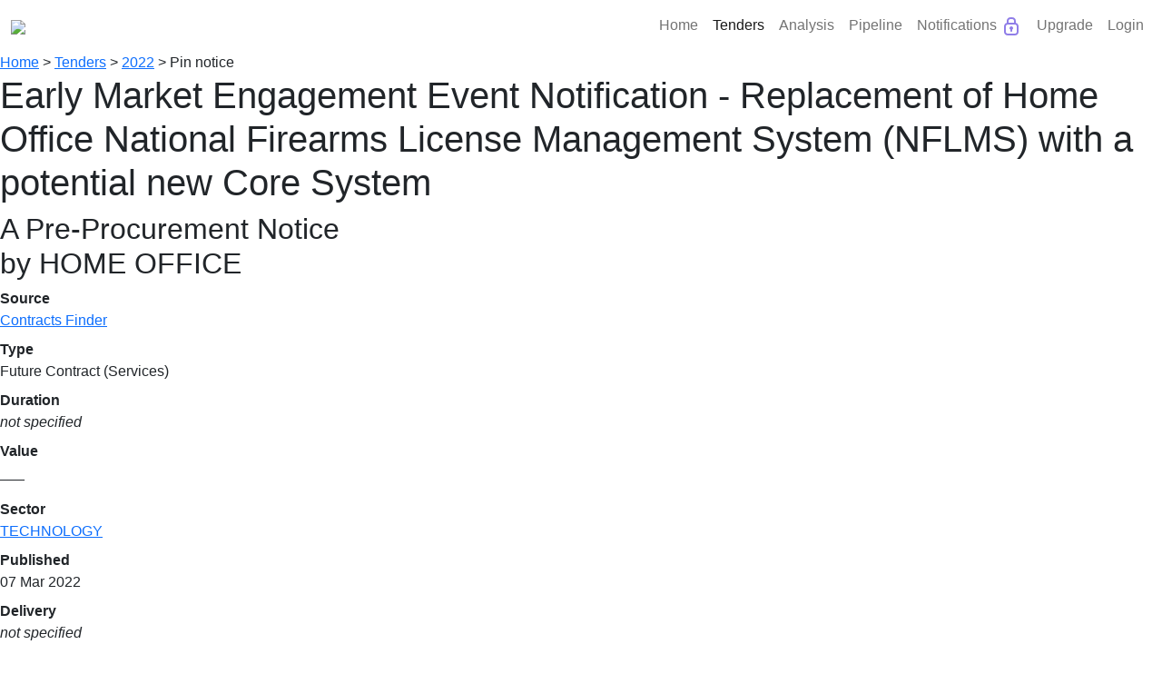

--- FILE ---
content_type: text/html; charset=utf-8
request_url: https://bidstats.uk/tenders/2022/W10/770244645
body_size: 10800
content:
<!DOCTYPE html><html lang="en-GB"> <head><meta charset="utf-8"><meta name="viewport" content="width=device-width, initial-scale=1.0"><title>Early Market Engagement Event Notification - Replacement of Home Office National Firearms License Management System (NFLMS)… [PIN]</title><link rel="canonical" href="http://bidstats.uk/tenders/2022/W10/770244645"><meta name="description" content="The Home Office (the Authority) intends to hold an Early Market Engagement Event to seek views and f... A Pre-Procurement Notice by Home Office. "><meta name="robots" content="INDEX,FOLLOW"><link rel="stylesheet" href="/static/bidstats.css?v=116"><link href="https://maxcdn.bootstrapcdn.com/font-awesome/4.7.0/css/font-awesome.min.css" rel="stylesheet"><link rel="stylesheet" href="https://cdn.jsdelivr.net/npm/bootstrap@5.1.3/dist/css/bootstrap.min.css" integrity="sha384-1BmE4kWBq78iYhFldvKuhfTAU6auU8tT94WrHftjDbrCEXSU1oBoqyl2QvZ6jIW3" crossorigin="anonymous"><link href="https://cdnjs.cloudflare.com/ajax/libs/modern-normalize/0.5.0/modern-normalize.min.css" rel="stylesheet"><link rel="shortcut icon" href="/static/favicon.ico" type="image/x-icon"><link rel="stylesheet" href="https://unpkg.com/leaflet@1.7.1/dist/leaflet.css" integrity="sha512-xodZBNTC5n17Xt2atTPuE1HxjVMSvLVW9ocqUKLsCC5CXdbqCmblAshOMAS6/keqq/sMZMZ19scR4PsZChSR7A==" crossorigin><script async src="https://www.googletagmanager.com/gtag/js?id=UA-125182281-1"></script><script>
    window.dataLayer = window.dataLayer || [];
    function gtag () { dataLayer.push( arguments ); }
    gtag( 'js', new Date() );
    gtag( 'config', "UA-125182281-1" );
  </script><script>
    "use strict"
    window.addEventListener( 'error', function ( err ) {
      var details = err.message + '\n' + err.filename + ': ' + err.lineno; //+ '(' + navigator.userAgent + ')';
      gtag( 'event', 'exception', {
        'description': details,
        'fatal': false
      } );
    } );
  </script><script src="/static/pw.js?v=116"></script><style>@media(max-width:550px){.l-logo{text-align:center;width:100%}.l-menu{margin:0 auto}}ol,ul{padding-left:0rem}</style><link rel="stylesheet" href="https://cdn.jsdelivr.net/npm/bootstrap-icons@1.8.2/font/bootstrap-icons.css"><script src="https://cdn.jsdelivr.net/npm/bootstrap@5.1.3/dist/js/bootstrap.min.js"></script><script src="https://cdn.plot.ly/plotly-2.16.1.min.js"></script></head> <body class="l-body"> <script>
    function toggleSubmenu(anchor) {
      document.querySelectorAll('ul.dropdownbit').forEach(function(el) {
          el.style.display = 'none';
      });

      const submenu = anchor.nextElementSibling;
      if (submenu.style.display === "none" || submenu.style.display === "") {
        submenu.style.display = "block";
      } 
    }

    document.addEventListener('click', function(event) {
      const clickedInsideDropdown = event.target.closest('.dropdownbit');
      const clickedNavTrigger = event.target.closest('.nav-link');

      if (!clickedInsideDropdown && !clickedNavTrigger) {
        document.querySelectorAll('.dropdownbit').forEach(el => el.style.display = 'none');
      }
    });

  </script> <nav class="navbar navbar-expand-lg navbar-light"> <div class="container-fluid"> <a class="navbar-brand" href="/"> <img src="/static/bidstats_logo.png?v=3" style="max-width:250px;min-width:150px"></a> <button class="navbar-toggler" type="button" data-bs-toggle="collapse" data-bs-target="#navbarNav" aria-controls="navbarNav" aria-expanded="false" aria-label="Toggle navigation"> <span class="navbar-toggler-icon"></span> </button> <div class="collapse navbar-collapse" id="navbarNav"> <ul class="navbar-nav d-flex ms-auto"> <li class="nav-item"> <a class="nav-link" aria-current="page" href="/">Home</a> </li> <li class="nav-item"> <a class="nav-link  active " href="#" onclick="toggleSubmenu(this); return false;">Tenders</a> <ul class="dropdownbit" style="display:none"> <li class="nav-item"><a class="nav-link" href="/tenders/?ntype=tender" title="Find tender notices">Browse Tenders</a></li> <li class="nav-item"> <a class="nav-link" href="https://app.bidstats.uk/pricing/upgrade" title="Advanced Search">Advanced Search <img src="https://app.bidstats.uk/static/media/icons/lock-blue.svg" alt="Locked" class="lock-icon"> </a> </li> <li class="nav-item"><a class="nav-link" href="https://app.bidstats.uk/pricing/upgrade" title="Save Tenders">Saved Tenders <img src="https://app.bidstats.uk/static/media/icons/lock-blue.svg" alt="Locked" class="lock-icon"> </a> </li> </ul> </li> <li class="nav-item"> <a class="nav-link " href="#" onclick="toggleSubmenu(this); return false;">Analysis</a> <ul class="dropdownbit" style="display:none"> <li class="nav-item"><a class="nav-link" href="/analysis/" title="Basic Analysis">Basic Analysis</a></li> <li class="nav-item"><a class="nav-link" href="https://app.bidstats.uk/pricing/upgrade" title="Detailed Analysis">Detailed Analysis <img src="https://app.bidstats.uk/static/media/icons/lock-blue.svg" alt="Locked" class="lock-icon"> </a> </li> <li class="nav-item"> <a class="nav-link" href="https://app.bidstats.uk/pricing/upgrade" title="Buyer Analysis">Buyer Analysis <img src="https://app.bidstats.uk/static/media/icons/lock-blue.svg" alt="Locked" class="lock-icon"> </a> </li> <li class="nav-item"><a class="nav-link" href="https://app.bidstats.uk/pricing/upgrade" title="Supplier Analysis">Supplier Analysis <img src="https://app.bidstats.uk/static/media/icons/lock-blue.svg" alt="Locked" class="lock-icon"> </a> </li> </ul> </li> <li class="nav-item"> <a class="nav-link " href="#" onclick="toggleSubmenu(this); return false;">Pipeline</a> <ul class="dropdownbit" style="display:none"> <li class="nav-item"><a class="nav-link" href="https://app.bidstats.uk/pricing/upgrade" title="Analyse Expiring Tenders">Analyse Expiring Tenders <img src="https://app.bidstats.uk/static/media/icons/lock-blue.svg" alt="Locked" class="lock-icon"> </a> </li> <li class="nav-item"><a class="nav-link" href="/future_tenders/" title="Procurement Pipeline">Procurement Pipeline Search </a> </li> </ul> </li> <li class="nav-item"> <a class="nav-link" href="https://app.bidstats.uk/pricing/upgrade">Notifications <img src="https://app.bidstats.uk/static/media/icons/lock-blue.svg" alt="Locked" class="lock-icon"> </a> </li> <li class="nav-item"> <a class="nav-link" href="https://app.bidstats.uk/pricing">Upgrade</a> </li> <li class="nav-item"> <a class="nav-link" href="https://app.bidstats.uk/login/">Login</a> </li> </ul> </div> </div> </nav> <nav id="top" class="l-breadcrumbs crumbs"> <a href="/" title="Home"> Home</a> &gt; <a href="/tenders/" title="Tenders"> Tenders</a> &gt; <a href="/tenders/2022/W10/" title="2022"> 2022</a> &gt; <span>Pin notice</span> </nav> <div class="l-main"> <article id="view-notice" class="l-panel l-panel-narrow"> <script>
        pw_validation();
    </script> <header> <h1>Early Market Engagement Event Notification - Replacement of Home Office National Firearms License Management System (NFLMS) with a potential new Core System</h1> <h2 class>A Pre-Procurement Notice<br>by HOME OFFICE</h2> </header> <section id="notice-keydata"> <div class="colly"> <dl> <dt> Source </dt> <dd> <a href="https://www.contractsfinder.service.gov.uk/Notice/8ad4bd5a-0395-4dcd-b2e3-5b5e5dbfa3b0" title="View original notice" target="_blank">Contracts Finder</a> </dd> <dt> Type </dt> <dd> Future Contract (Services) </dd> <dt> Duration </dt> <dd> <i>not specified</i> </dd> <dt> Value </dt> <dd> ___ </dd> </dl> </div><div class="colly"> <dl> <dt> Sector </dt> <dd class="sector secbacklight_C "> <a href="/tenders/?sector=technology" title="More notices in sector" class="secbacklight_C"> TECHNOLOGY </a> </dd> <dt> Published </dt> <dd> 07 Mar 2022 </dd> <dt> Delivery </dt> <dd> <i>not specified</i> </dd> <dt> Deadline </dt> <dd> 14 Mar 2022 23:59 </dd> </dl> </div> </section> <section id="notice-concepts"> <h4>Concepts</h4> <ul class="conceptslist"> <li> <a href="/tenders/?q=license+management" title="More notices containing 'license management'" rel="nofollow"> license management</a> </li> <li> <a href="/tenders/?q=nflms" title="More notices containing 'nflms'" rel="nofollow"> nflms</a> </li> <li> <a href="/tenders/?q=early+market+engagement+event+notification" title="More notices containing 'early market engagement event notification'" rel="nofollow"> early market engagement event notification</a> </li> <li> <a href="/tenders/?q=early+market+engagement+event" title="More notices containing 'early market engagement event'" rel="nofollow"> early market engagement event</a> </li> <li> <a href="/tenders/?q=home+office" title="More notices containing 'home office'" rel="nofollow"> home office</a> </li> <li> <a href="/tenders/?q=virtual+early+market+engagement+event" title="More notices containing 'virtual early market engagement event'" rel="nofollow"> virtual early market engagement event</a> </li> <li> <a href="/tenders/?q=potential+new+core+system" title="More notices containing 'potential new core system'" rel="nofollow"> potential new core system</a> </li> <li> <a href="/tenders/?q=project+management" title="More notices containing 'project management'" rel="nofollow"> project management</a> </li> <li> <a href="/tenders/?q=firearms+certificates" title="More notices containing 'firearms certificates'" rel="nofollow"> firearms certificates</a> </li> <li> <a href="/tenders/?q=replacement+of+home+office+national+firearms+license+management+system" title="More notices containing 'replacement of home office national firearms license management system'" rel="nofollow"> replacement of home office national firearms license management system</a> </li> </ul> </section> <section id="notice-location"> <h4>Location</h4> <p> </p> <div id="geomap" class="geochart-div"> Geochart for 1 buyers and 0 suppliers </div> </section> <div class="org-lists"> <section id="notice-buyers"> <h4> 1 buyer</h4> <ul class="loc-list"> <li class="loc-card loc-card-buyer"> <a href="/analysis/buyers/home-office"> Home Office </a> <span class="loc-addr"> London </span> </li> </ul> </section> </div> <section id="notice-descrip"> <h4>Description</h4> <p style="white-space:pre-line">The Home Office (the Authority) intends to hold an Early Market Engagement Event to seek views and feedback in relation to the Design, Build, Implementation, Project Management and On-going Support of a new core &#39;National Firearms Licencing Management System&#39; (NFLMS) for Law Enforcement Services across England and Wales.

Accordingly, the Authority will be holding a virtual Early Market Engagement Event via Microsoft Teams on Tuesday 15th March 2022, between 11:30 and 12:30 noon.

Expressions of interest from Suppliers who wish to attend this event must be sent by email to <a href="mailto:NASCommercail@homeoffice.gov.uk">NASCommercail@homeoffice.gov.uk</a> and must include the name and address of the organisation, full names of the designated attendees, position in the organisation, email and telephone contact details.

Please note that attendance shall be strictly limited to two representatives per organisation. The deadline for registration of interest to attend shall be 12 noon on Monday 14th March 2022.

The Home Office reserves the right to determine whether any registrations submitted after this time shall be accepted.

Background/Opportunity Overview

The current National Firearms License Management System (NFLMS) is a computer system designed to record details of individuals who apply for firearms certificates, the certificates themselves, and the firearms and shotguns licensed to those people who hold certificates. NFLMS is used by forces teams across England and Wales and these teams conduct approximately 170,000 licence grants, renewals and variations per year. While NFLMS delivers capability to support its core function of acting as a record of certificate holders, the system has remained relatively unchanged over the 15 years it has been in service while new requirements for the system have emerged. In addition, the current NFLMS system has always been a challenge to change and adapt as requirements, technology, legislation and/or policy changes. A key requirement of the new system is that it is flexible, adaptive to change and future refinement

The Authority is therefore seeking to ascertain the market&#39;s appetite and interest in this new software development and build programme by attending the early engagement event stated above and subsequently, by responding to a Request for Information (RFI), that will be issued directly after the event to interested parties wishing to demonstrate their knowledge, and capability of delivering complex software solutions.

Indicative contract term and value of business:

Baseline capability: Up to 24 months

Delivery of product backlog: 1-5yrs

Potential value of Business: Initial baseline /MVP build, Backlog and Application Support

£5 - £20m . There will also be an opportunity to offer additional and alternative continuous improvement as part of the Request for information (RFI) process. On going application Support will also be a consideration.</p> </section> <section id="notice-cpvs"> <h4>CPV Codes</h4> <ul class="cpv-codes"> <li> <span class="cpv-code"> 72212218 </span> - <span class="cpv-description"> License management software development services </span> </li> <li> <span class="cpv-code"> 72000000 </span> - <span class="cpv-description"> IT services: consulting, software development, Internet and support </span> </li> <li> <span class="cpv-code"> 72212517 </span> - <span class="cpv-description"> IT software development services </span> </li> </ul> </section> <section id="notice-dataflags"> <h4>Indicators</h4> <ul> <li class="flag_contract"> Contract is suitable for SMEs. </li> </ul> </section> <section id="notice-otherinfo"> <h4>Other Information</h4> <p style="white-space:pre-line">Any future procurement related to this Early Market Engagement will be managed electronically via the Authority&#39;s e-Sourcing portal (JAGGAER).

If you have not yet registered on the e-Sourcing Portal before, this can be done online at <a href="https://homeoffice.app.jaggaer.com" rel="nofollow noopener" target="_blank">https://homeoffice.app.jaggaer.com</a> by following the link &#39;To register click here&#39;.

Please note that, to register, you must have a valid DUNS number (as provided by Dun and Bradstreet) for the organisation which you are registering, who will be entering into a contract if invited to do so.Once you have registered on the e-Sourcing Portal, a registered user can express an interest for a specific procurement.

This is done by emailing <a href="mailto:NASCommercial@homeoffice.gov.uk.Your">NASCommercial@homeoffice.gov.uk.Your</a> email must clearly state: the name and reference you wish to register for; the name of the registered supplier; and the name and contact details for the registered individual sending the email.

The email will be processed and then the buyer will enable the supplier to access the procurement online via the e-Sourcing Portal.

The registered user will receive a notification email to alert them once this has been done.For technical assistance on use of the eSourcing Portal please contact the JAGGAER Supplier Helpdesk at <a href="mailto:customersupport@jaggaer.com">customersupport@jaggaer.com</a> or 0800 069 8630 (0800 - 1800hrs).Request for Information (RFI)Following the early market engagement event, the Authority intends to make available a separate RFI document to all interested suppliers.

This document will provide further details that suppliers can use to better understand the requirements, as well as a template in which the Authority would welcome and encourage suppliers to respond.

Suppliers who require access to this document will in the first instance be required to complete and sign the Authority&#39;s Non-Disclosure Agreement, in order to protect the confidentiality of any information suppliers provide as part of the RFI response.General Conditions:I.

This Early Engagement Event does not formally signify the beginning of any procurement exercise by the Home Office, nor does it constitute a commitment by the Home Office to undertake a procurement.

However, if the Home Office decides to formally commence a procurement pursuant to this Early Engagement Notification, a separate contract notice will be published.II.

The Authority reserves the right to change any information associated with this notice at any time, and Suppliers rely upon it entirely at their own risk.III.

The Authority reserves the right not to proceed with a competitive procurement exercise or to award any contract.IV.

All costs associated with the responding to this notice or participating in the event must be borne by the Supplier.V. No information provided by a Supplier in response to this notice will be used in any way for evaluating the Supplier in any subsequent formal procurement process.</p> </section> <h4>Reference</h4> <ul> <li> CF-0222600D58000000L5A4EAK1 </li> <li> CF 8ad4bd5a-0395-4dcd-b2e3-5b5e5dbfa3b0 </li> </ul> <h4>Domains</h4> <ul> <li> <a href="http://jaggaer.com" target="_blank" rel="nofollow"> jaggaer.com </a> </li> <li> <a href="http://atamis.co.uk" target="_blank" rel="nofollow"> atamis.co.uk </a> </li> <li> <a href="http://homeoffice.gov.uk.your" target="_blank" rel="nofollow"> homeoffice.gov.uk.your </a> </li> <li> <a href="http://homeoffice.gov.uk" target="_blank" rel="nofollow"> homeoffice.gov.uk </a> </li> <li> <a href="http://homeoffice.app.jaggaer.com" target="_blank" rel="nofollow"> homeoffice.app.jaggaer.com </a> </li> </ul> </article> <aside id="notice-meta" class="l-panel-side"> <div class="l-panel"> <h4>Status</h4> <p> This notice describes a possible future purchase. </p> <p> The specified closing date has passed. </p> <h4>History</h4> <ul class="nhistory"> <li class="nhistory-this"> 07 Mar 2022 - Pre-Procurement Notice </li> </ul> <h4>Categories</h4> <ul class="ctags-list"> <li> <a href="/tenders/software-development-services/" class> software development services </a> </li> <li> <a href="/tenders/it-services/" class> IT services </a> </li> </ul> <div id="notice-nav-promo"> <p> <a class="button button-primary" href="/tenders/software-development-services/?region=UKI"> More like this </a> </p> <a id="notice-nav-back" class="button" href="/tenders/"> Back to search </a> </div> <div id="ad-placement-div"> <div id="ad-placed-before-this"> </div> </div> <nav id="notice-nav"> <div id="notice-nav-links"> <a id="notice-nav-prev" class="notice-nav-button" href="/tenders/2022/W10/770244641" title="Previous result"> <i class="fa fa-chevron-circle-left" aria-hidden="true"></i> </a> <a id="notice-nav-link" class="notice-nav-link" title="Back to results"> &nbsp; </a> <a id="notice-nav-next" class="notice-nav-button" href="/tenders/2022/W10/770244669" title="Next result"> <i class="fa fa-chevron-circle-right" aria-hidden="true"></i> </a> </div> </nav> </div> </aside> </div> <footer class="l-footer"> <ul class="smallprint"> <li>BidStats &copy; by Oxygen Finance Limited All rights reserved. Government contract searching, made simple</li> <li> If you wish to get in touch or make a comment: <a href="https://forms.office.com/Pages/ResponsePage.aspx?id=xrwdBcPXvEeAW4bjbkiwEI5_Qn8iJbxFqEKHMqMRQ21UQlNMTko4TFlNQkVRQ00wRlAyRktUWVczRy4u" target="_blank" title="bidstats user survey" class="important">Please give feedback</a> - You can also learn more <a href="/about">about BidStats</a>.</li> <li> Public-sector procurement data has been sourced from official publications. Errors and omissions can occur: always check the source notice. </li> <li> By navigating this site, you agree to our <a target="_blank" href="/static/OxygenDragonfly-CookiePolicy.pdf" class="important">use of cookies</a> </li> </ul> </footer> <script src="https://ajax.googleapis.com/ajax/libs/jquery/3.7.1/jquery.min.js"></script> <script src="/static/express.js?v=116"></script> <script>
    "use strict"
    {
      let queryStr = window.location.search.substr( 1 )
      if ( queryStr ) {
        let paramNames = queryStr.match( /\w+(?==)/g )
        if ( paramNames ) {
          gtag( 'event', 'search', {
            'event_category': window.location.pathname,
            'event_label': paramNames.join( '&' ),
            'value': paramNames.length,
            'non_interaction': true
          } );
        }
      }
    }
  </script> <script>
        if ('storage' in navigator && 'estimate' in navigator.storage) {
            async function async_incognito_detection() {
                const {usage, quota} = await navigator.storage.estimate();
                console.log(`Using ${usage} out of ${quota} bytes.`);
            
                if(quota < 70000000000){
                    console.log('Incognito')
                } else {
                    console.log('Not Incognito')
                }
            }
            
            async_incognito_detection();
        } else {
            console.log('Can not detect')
        }
    </script> <script>
        function check_document_request_status(notice_id){
            var doc_req_button = document.getElementById('request_documents_770244645');
            
            var request = new XMLHttpRequest();
            request.open('get', '/document_requests/770244645/None');
    		request.setRequestHeader('Content-type', 'application/json');
    		request.onreadystatechange = function() { 
    	      if (this.readyState == 4) {
    	        var match_root = document.getElementById("instant-matches");
    	        // ## responses:
                //     ## 204 - no request was initiated 
                //     ## 206 - a request was initiated, but the url isn't yet present 
                //     ## 200 - has the files as files 
    	        if (this.status == 204){
    	            // nothing to do here as the button default to "request documents"
    	        }
    	        if (this.status == 206){
    	            doc_req_button.disabled = true;
    	            doc_req_button.innerText = 'Request in Progress';
    	            var doc_request_info_para = document.getElementById('doc-request-info-para');
    	            if (!doc_request_info_para) {
    	                var doc_req_wrapper = document.getElementById('request_documents_wrapper');
    	                doc_req_para = document.createElement('p');
    	                doc_req_para.id='doc-request-info-para';
    	                doc_req_para.innerHTML = "<p style=\"margin-top: 0.5em;\">Documents requests may take a few hours, depending on the buyer's portal. <br/>We will email you the download link when it's ready.</p>";
    	                doc_req_wrapper.appendChild(doc_req_para);
    	            }
    	        }
    	        if (this.status == 200){
    	            // before you ask, no idea why we need the double parse ...
	                var document_request_status = JSON.parse(JSON.parse(this.responseText));
	                var doc_req_wrapper = document.getElementById('request_documents_wrapper');
	                doc_download_button = document.createElement('a');
	                doc_download_button.href = document_request_status['files_url'];
	                doc_download_button.classList = 'button button-primary';
	                doc_download_button.innerText = 'Download Documents';
	                doc_req_button.remove();
	                doc_req_wrapper.appendChild(doc_download_button);
    	        }
    	      }
    		};
    		request.send();
        }
        
        function download_documents(files_url){
            window.location.assign(files_url);
        }
        
        function upgrade(){
            window.location.assign('https://app.bidstats.uk/upgrade/paths/');
        }
    
        // function request_documents(notice_id){
        //     var api_input = {
        //             'notice_id': notice_id
        //             };
        //     var request = new XMLHttpRequest();
        //     request.open('post', '/document_requests/request/None');
        //     request.setRequestHeader('Content-type', 'application/json');
        //     request.onreadystatechange = function() { 
        //         if (this.readyState == 4) {
        //             // ## responses: 
        //             //     ## 201 - the doco request was initiated 
        //             //     ## 205 - documents are already available for this tender, notify the user
        //             // this looks like it could be done without the IFs, but in case of an 5** error we don't want to re-request the status.
        //             if (this.status == 201){
        //                 check_document_request_status(770244645);
        //             } 
        //             if (this.status == 205){
        //                 check_document_request_status(770244645);
        //             }
        //         } 
        //     }
        //     request.send(JSON.stringify(api_input));
        // }
        
        
        
        
    </script> <script src="https://cdnjs.cloudflare.com/ajax/libs/mark.js/8.11.1/jquery.mark.min.js"></script> <script src="/static/PorterStemmer2.min.js"></script> <script>
    "use strict"
    let currentNoticeId = 770244645;

    function _getSubPhrases(query){
        let phrases = query.split(/ *(?:"| or )+ */);
        phrases = phrases.filter( function(phrases){
            return phrases.length>0 && phrases[0]!='-'
        })
        return phrases
    }

    $( function(){
        var searches = SearchHistory.getQueryList();
        if (!searches || searches.length==0) return;
        var phrases = ["license management", "nflms", "early market engagement event notification", "early market engagement event", "home office", "virtual early market engagement event", "potential new core system", "project management", "firearms certificates", "replacement of home office national firearms license management system", "early engagement event", "national firearms licencing management system", "computer system", "market\u0027s appetite", "current nflms system", "national firearms license management system", "information technology", "software development", "expressions of interest", "support of a new core", "opportunity overview", "new software development", "mvp build", "indicative contract term", "policy changes", "record of certificate holders", "registration of interest", "new requirements", "potential value of business", "address of the organisation", "full names of the designated attendees", "value of business", "forces teams", "alternative continuous improvement", "name", "design", "certificates", "shotguns", "it software", "law enforcement services", "wales", "england", "microsoft"];
        var words = searches[0] //+ " Early Market Engagement Event Notification - Replacement of Home Office National Firearms License Management System (NFLMS)…"; //searches.join(' ');
        words = words.replace(/\W+/g,' ');
        words = words.replace(/\b(and|services?|or|with|in|of|on|by|an|a|at|for|the|to)\b/ig, '');
        words = words.trim();
        var sc = new SearchChecker(words);
        //var matcher = new RegExp('\\b('+words.replace(/\s+/g,'|')+')\\b', 'gi');
        var relevant = _getSubPhrases(searches[0])
        for (var i=0; i<phrases.length; i++){
            let p = phrases[i];
            if (sc.anyWordInPhraseMatcher(p)) {
                relevant.push(p);
            }
        }
        console.log("got %s to: %o",words, relevant);

        $("#view-notice p,#view-notice ul,#view-notice h1").mark(relevant, {
            "separateWordSearch": false,
            "className": "keyword",
            "ignoreJoiners": true,
            "exclude": ["a","a *","mark"],
            "accuracy": {
                "value": "complementary",
                "limiters": [",", ".",';',':','(',')']
            }
        });

        $("#view-notice p,#view-notice ul,#view-notice h1").markRegExp(sc.candiates_regexp, {
            "separateWordSearch": true,
            "className": "keyword", //"searchterm",
            "exclude": ["a","a *","mark"],
            "filter": function(node, term, totalCounter, counter){
                //console.log('Calling filter %s with %s', totalCounter, term);
                return sc.wordMatcher(term);
            }
        });

        $(".conceptslistXX").mark(relevant, {
            "separateWordSearch": false,
            "className": "keyword",
            "ignoreJoiners": true,
            "accuracy": {
                "value": "complementary",
                "limiters": [",", ".",';',':','(',')']
            }
        });

        $("#view-notice").on( "click", "mark", function( event ) {
            event.preventDefault();
            const text = $( this ).text();
            const url = Router.search_notices({q:text});
            window.location = url;
            console.log( url );
        });

    });

    $( function(){
        let notice_ids = appStorage.getObject('resultsBatchIds')
        let idx=-1
        if (notice_ids){
            idx = notice_ids.indexOf(currentNoticeId)
        }
        if (idx<0){
            console.log('Notice id not in batch')
            $('#notice-nav').addClass('is-hidden')
            $('#notice-nav-back').addClass('is-hidden')
            return
        }
        if (idx>0) {
            console.log('Prev notice id is %s', notice_ids[idx-1])
            $('#notice-nav-prev').attr('href', Router.view_notice(notice_ids[idx-1])+'#top')
        }
        else {
            console.log('First notice in batch')
            $('#notice-nav-prev').attr('href', '').attr('disabled', 'disabled')
        }
        if (idx<notice_ids.length-1) {
            console.log('Next notice id is %s', notice_ids[idx+1])
            $('#notice-nav-next').attr('href', Router.view_notice(notice_ids[idx+1])+'#top')
        }
        else {
            console.log('Last notice in batch')
            $('#notice-nav-next').attr('href', '').attr('disabled', 'disabled')
        }
        $('#notice-nav-link').text((idx+1) + " / " + notice_ids.length)
        let url = appStorage.getObject('currentSearchUrl')
        let batchStartId = appStorage.getObject('resultsBatchStartId')
        if (url){
            url += '#' + batchStartId + '-' + currentNoticeId + '-50'
            $('#notice-nav-link').attr('href',url)
            $('#notice-nav-back').attr('href',url)
        }
    })
    </script> <script type="text/javascript" src="https://www.gstatic.com/charts/loader.js"></script> <script src="https://unpkg.com/leaflet@1.7.1/dist/leaflet.js" integrity="sha512-XQoYMqMTK8LvdxXYG3nZ448hOEQiglfqkJs1NOQV44cWnUrBc8PkAOcXy20w0vlaXaVUearIOBhiXZ5V3ynxwA==" crossorigin></script> <script src="https://cdn.jsdelivr.net/npm/rbush@1.4.2/rbush.min.js"></script> <script src="https://cdn.jsdelivr.net/npm/leaflet.layergroup.collision@0.3.1/src/Leaflet.LayerGroup.Collision.min.js"></script> <script type="text/javascript" src="/static/analysis_charts.js?v=116"></script> <script id="data" type="application/json">
    {
        "buyer_geo" : [
            ["B", -0.12981, 51.49587, "REGION", "REGION_TAG", "HOME OFFICE", 5, "Home Office", "London", "SW1P 4DF", 999]
        ],
        "supplier_geo" : [
        ],
        "max_cnt" : 5
    }
    </script> <script>
        function OrgLocation(csv) {
            let i = 0;
            this.type = csv[i++]
            this.lon = csv[i++]
            this.lat = csv[i++]
            this.region = csv[i++]
            this.region_tag = csv[i++]
            this.org_key = csv[i++]
            this.cnt = csv[i++]
            this.display_name = csv[i++]
            this.town = csv[i++]
            this.pcode = csv[i++]
            this.maxNoticeId = csv[i++]

            this.org_slug = encodeURIComponent(this.org_key.toLowerCase()).replace(/%20/g, '-');
        }

        function convertOrgLocationList(csvList) {
            return csvList.map(function(csv) {return new OrgLocation(csv)})
        }

        function drawMap() {
            let results = JSON.parse(document.getElementById('data').innerHTML);
            let buyers = convertOrgLocationList(results.buyer_geo)
            let suppliers = convertOrgLocationList(results.supplier_geo)
            let slippy = new SlippyMap('geomap')
            slippy.addBuyerOrgs(buyers)
            slippy.addSupplierOrgs(suppliers)
            slippy.addOrgLabels(buyers,suppliers)
            slippy.init()
        }
        drawMap()
    </script> <script async src="https://securepubads.g.doubleclick.net/tag/js/gpt.js"></script> <script type="text/javascript">
    var w = window.innerWidth;
    var first_ad_unit_id = 'div-gpt-ad-23312649934-0';
    
    window.googletag = window.googletag || {cmd: []};
    
    function insert_hard_coded_ads() {
        var all_rendered_tenders_grid = document.getElementById('noticelist');
        var nth = 0;
        var ad_wrapper = document.getElementById('ad-placed-before-this');
        var ad_div;
        var ad_display_div;
        var script_element;
        var inserted = false;
        var ad_unit_size;

        var creative_160 = '/static/ads/bws/bws_160.png';
        var creative_300 = '/static/ads/bws/bws_300.png';
        var link_bws = 'https://bidwritingservice.com/bidstats-tender/';
        
        if (w<= 750) {
            var panel_wrapper_div = document.getElementById('notice-meta');
            panel_wrapper_div.style='min-width: 380px;';

            ad_div = document.createElement('div');
            ad_div.style = 'min-width: 350px; ';
            ad_div.classList.add('ad-div', 'ad-div-'+nth, 'ad-div-added');
            
            ad_display_div = document.createElement('div');
            ad_display_div.id = first_ad_unit_id+'-'+nth;    
            
            var img = document.createElement('img');
            img.src = creative_300;
            img.alt = 'BWS, our tender response partner';
            img.style = 'width: 100%; min-witdh: 350px; display: block; margin: 1em auto 0 auto;';
            
            var link = document.createElement('a');
            link.href = link_bws;
            link.target = '_blank';
            link.appendChild(img);

            ad_div.appendChild(link);

            ad_div.appendChild(ad_display_div);

            
            inserted = ad_wrapper.parentNode.insertBefore(ad_div, ad_wrapper);
            
            ads_in.push(first_ad_unit_id+'-'+nth);   
        }
        if (w >750) {
            ad_div = document.createElement('div');
            ad_div.style = 'min-width: 280px; ';
            ad_div.classList.add('ad-div', 'ad-div-'+nth, 'ad-div-added');
            
            ad_display_div = document.createElement('div');
            ad_display_div.id = first_ad_unit_id+'-'+nth;    
            var img = document.createElement('img');
            img.src = creative_160;
            img.alt = 'BWS, our tender response partner';
            img.style = 'width: 100%; min-width: 280px; display: block; margin: 1em auto 0 auto;';

            var link = document.createElement('a');
            link.href = link_bws;
            link.target = '_blank';
            link.appendChild(img);

            ad_div.appendChild(link);

            ad_div.appendChild(ad_display_div);
            
            inserted = ad_wrapper.parentNode.insertBefore(ad_div, ad_wrapper);
            
            ads_in.push(first_ad_unit_id+'-'+nth);
        }
        
    }

    function insert_ads() { 
        var ads_in = [];
        var adconfig =  {
            'ads_on': true
        }
        
        nth = 0;

        if (adconfig['ads_on'] == true){
            var all_rendered_tenders_grid = document.getElementById('noticelist');
            var nth = 0;
            var ad_wrapper = document.getElementById('ad-placed-before-this');
            var ad_div;
            var ad_display_div;
            var script_element;
            var inserted = false;
            var ad_unit_size;
            
            if (w<= 750) {
                googletag.cmd.push(function() {
                    googletag.defineSlot('/23312649934/BS_PUBLIC_INDV_TENDER_PAGE', [[300, 250]], first_ad_unit_id+'-'+nth).addService(googletag.pubads());
                    googletag.pubads().enableSingleRequest();
                    googletag.pubads().collapseEmptyDivs();
                    ad_unit_size = '300x250';
                });
            }
            if (w >750) {
                googletag.cmd.push(function() {
                    googletag.defineSlot('/23312649934/BS_PUBLIC_INDV_TENDER_PAGE', [[160, 600]], first_ad_unit_id+'-'+nth).addService(googletag.pubads());
                    googletag.pubads().enableSingleRequest();
                    googletag.pubads().collapseEmptyDivs();
                    ad_unit_size = '160x600';
                });
            }
            ad_div = document.createElement('div');
            ad_div.style = 'min-width: 90%; ';
            ad_div.classList.add('ad-div', 'ad-div-'+nth, 'ad-div-added');
            
            ad_display_div = document.createElement('div');
            ad_display_div.id = first_ad_unit_id+'-'+nth;    
            
            ad_div.appendChild(ad_display_div);
            
            inserted = ad_wrapper.parentNode.insertBefore(ad_div, ad_wrapper);
            
            ads_in.push(first_ad_unit_id+'-'+nth);
            console.log("Pushed ad in @ "+ad_unit_size);
            console.log(first_ad_unit_id+'-'+nth);
                        
        }

        return ads_in;
      
    }
    
    
    window.addEventListener('load', function() {
        a = insert_hard_coded_ads();
        
        // googletag.cmd.push(function() {
        //     googletag.enableServices();
        //     for (let ad_id_thing of a) {
        //         console.log("Displaying "+ad_id_thing);
        //         googletag.display(ad_id_thing);
        //     }
        // });

    });
    
</script> <script src="https://ajax.googleapis.com/ajax/libs/jquery/3.7.1/jquery.min.js"></script> <script type="text/javascript" id="hs-script-loader" async defer src="//js-eu1.hs-scripts.com/139824613.js"></script> <script>
    window._hsq = window._hsq || [];
    _hsq.push(['doNotTrack', { track: true }]);

    _hsq.push([
      'addPrivacyConsentListener',
      function (consent) {
        console.log("HSQ Consents: ");
        for (const [key, value] of Object.entries(consent.categories)) {
            console.log(`${key}: ${value}`);
        }
      },
    ]);

  </script> <script type="text/javascript">
    (function(c,l,a,r,i,t,y){
        c[a]=c[a]||function(){(c[a].q=c[a].q||[]).push(arguments)};
        t=l.createElement(r);t.async=1;t.src="https://www.clarity.ms/tag/"+i;
        y=l.getElementsByTagName(r)[0];y.parentNode.insertBefore(t,y);
    })(window, document, "clarity", "script", "tjgl62f1e6");
  </script> <script type="text/javascript">
    function opCookie() {
      const cookieName = 'bidstats-magic-cookie';
      const maxAge = 60 * 60 * 24 * 30;
      const domain = '.bidstats.uk';
      const params = new URLSearchParams(window.location.search);
      const utmPayload = [];

      for (const [key, value] of params.entries()) {
        if (/^utm_/i.test(key)) {
          utmPayload.push({ [key]: value });
        }
      }

      const existingCookie = document.cookie
        .split('; ')
        .find(row => row.startsWith(cookieName + '='));

      const existingValue = existingCookie
        ? decodeURIComponent(existingCookie.split('=')[1])
        : null;

      if (utmPayload.length > 0) {
        const newValue = JSON.stringify({ utm: utmPayload });
        document.cookie = `${cookieName}=${newValue};` +
                          `path=/;` +
                          `domain=${domain};` +
                          `max-age=${maxAge};` +
                          `secure;` +
                          `samesite=Lax`;
      } else if (existingValue) {
        document.cookie = `${cookieName}=${existingValue};` +
                          `path=/;` +
                          `domain=${domain};` +
                          `max-age=${maxAge};` +
                          `secure;` +
                          `samesite=Lax`;
      }  else {
        emptyCookie = JSON.stringify({ utm: [] });
        document.cookie = `${cookieName}=${emptyCookie};` +
                          `path=/;` +
                          `domain=${domain};` +
                          `max-age=${maxAge};` +
                          `secure;` +
                          `samesite=Lax`;

      }
    }

    document.addEventListener('DOMContentLoaded', function () {
    opCookie();
  });

  </script> </body> </html>

--- FILE ---
content_type: application/javascript; charset=utf-8
request_url: https://fundingchoicesmessages.google.com/f/AGSKWxXZ4goDZi0SjKipOSry2Bj2W2JN4RGUZIWw_2ze_8EqgPxXk1kLnP0tZtnym3ue7p25RtTj78jBzwVnxhh1IfuxGNSaLiegzSsEmcThKxa8DIYeI16QWCbt3P73-7zLZGaU7yPchkpvUUYC20OeQ-zAiRvxc8CsnBO74QCyHXfiFD_NfvtUHo971O2Q/__120x800a./afr.php?/adbg.jpg/premium_ad./admaster.
body_size: -1294
content:
window['d64ef105-0418-44a6-b105-7d7349c44e49'] = true;